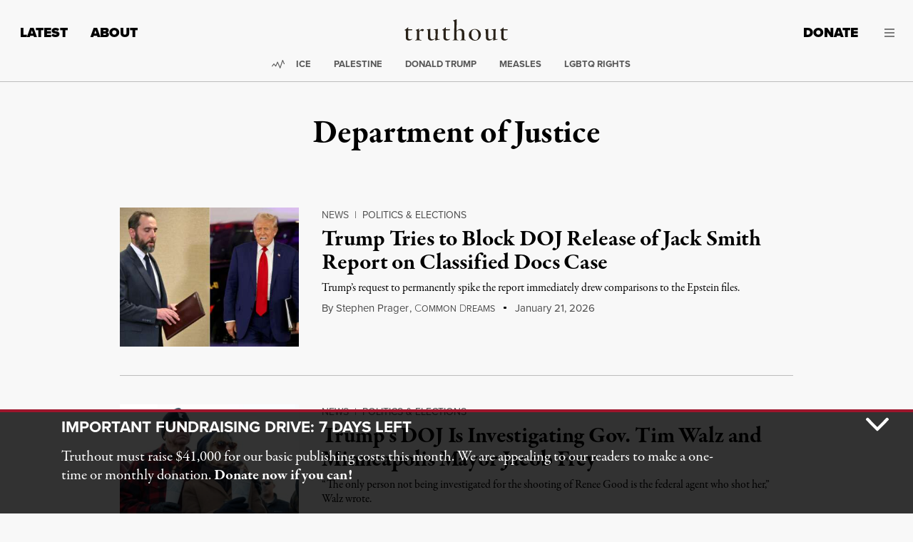

--- FILE ---
content_type: image/svg+xml
request_url: https://truthout.org/app/themes/truthout5/public/images/t-logo-white.svg?id=728ea422e90b9afb23229e29468b3ecf
body_size: 947
content:
<svg width="200" height="369" viewBox="0 0 200 369" fill="none" xmlns="http://www.w3.org/2000/svg">
<path fill-rule="evenodd" clip-rule="evenodd" d="M76.5599 0.156694C79.2133 -0.355648 79.354 0.492001 81.2474 1.2083C83.1408 1.92297 84.6478 5.45388 85.9357 11.1933C86.4482 13.4808 86.2461 17.0811 85.9357 18.5512C85.9357 21.3544 85.951 26.3457 85.4142 30.6394C84.8774 34.9339 83.9072 40.9784 84.3721 49.0339C84.5791 52.6114 85.4854 56.7574 86.9762 57.9689C88.467 59.1804 98.4345 62.1729 98.4345 62.1729C98.4345 62.1729 106.564 63.4146 117.792 62.9928C140.686 62.1321 150.83 59.5402 161.974 59.5451C171.942 59.55 178.648 60.9948 182.287 61.6475C185.926 62.3018 199.449 66.5253 199.995 74.7865C200.112 80.5062 198.308 86.5059 196.869 87.9262C189.955 94.7531 184.225 96.9828 181.245 95.8096C177.249 94.2359 168.291 91.6693 158.33 91.6048C145.423 91.5232 132.367 94.3648 123.435 95.8096C120.657 95.8096 118.399 96.3342 115.622 96.3342C108.75 96.4802 99.1355 95.2752 95.8305 95.8096C93.49 96.1873 89.5916 101.053 88.0183 104.744C84.5726 112.831 85.1773 112.199 84.3721 118.934C83.6873 124.669 82.9953 135.805 83.3316 143.111C83.7132 148.401 83.8515 154.499 83.8515 160.454C84.284 162.46 83.9784 169.128 83.8515 172.017C83.4594 180.997 78.2933 204.929 79.6854 214.062C80.4414 219.019 84.8701 228.678 85.9357 235.084C87.2341 239.348 86.804 249.191 86.9762 259.786C86.9762 263.641 85.9357 276.429 85.9357 280.284C85.5331 284.249 85.9429 288.405 85.9357 292.371C85.9171 302.242 87.627 310.885 91.1438 318.651C93.0089 322.77 97.8476 326.56 101.039 328.635C105.883 331.788 113.954 334.779 123.955 335.993C138.386 337.746 155.889 334.976 163.016 330.738C169.521 326.869 179.246 319.52 182.808 318.651C184.787 318.165 198.285 314.413 195.829 328.635C194.056 338.894 184.924 347.188 172.912 353.863C161.886 359.989 148.467 364.822 135.413 367.002C132.399 367.506 127.548 369.146 122.913 368.052C113.77 365.895 106.043 363.587 103.643 363.848C101.432 364.091 99.6763 363.722 97.3924 364.375C90.9587 366.213 87.7361 370.559 79.164 367.002C74.3843 365.019 71.0502 364.218 67.1858 361.747C60.5103 357.478 50.8524 348.842 43.7484 343.352C41.0546 341.27 35.4431 338.678 34.3743 337.57C31.75 334.85 31.6675 331.266 30.7281 328.635C30.5543 326.008 29.34 323.904 29.1661 321.278C27.626 315.061 27.5145 306.876 27.6026 299.73V291.321C28.7781 278.202 30.319 266.582 30.7281 259.786C31.1525 252.731 32.1639 236.335 30.7281 229.829C29.1209 222.542 26.7052 212.694 26.5621 203.551C26.2791 185.609 29.6868 167.812 29.6868 167.812C29.6868 167.812 36.0866 123.548 28.6447 103.693C27.0949 99.56 25.8304 93.9079 22.9159 92.6564C19.712 91.3886 17.3698 90.4977 14.5823 89.5024C6.75391 86.7082 4.36085 84.9109 1.56114 80.5674C0.100249 78.2994 0 74.2619 0 74.2619C0 74.2619 1.50779 67.6235 2.60406 65.8523C6.33351 59.8168 12.4196 53.499 20.8325 46.4061C30.9367 37.8889 43.2286 29.0624 43.2286 29.0624L67.1858 10.1416C67.1858 10.1416 73.9082 0.669036 76.5599 0.156694Z" fill="white"/>
</svg>
